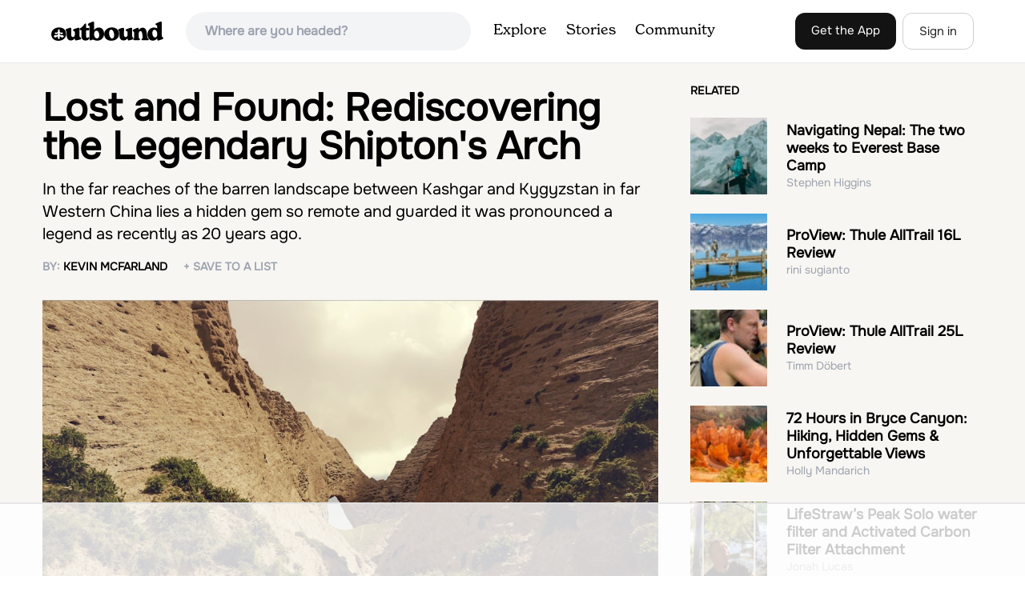

--- FILE ---
content_type: text/html; charset=utf-8
request_url: https://www.theoutbound.com/intofarlands/lost-and-found-rediscovering-the-legendary-shipton-s-arch
body_size: 20830
content:
<!DOCTYPE html>
<html lang="en" xmlns="http://www.w3.org/1999/xhtml"
 xmlns:og="http://ogp.me/ns#"
 xmlns:fb="https://www.facebook.com/2008/fbml">
  <head>
    <title>Lost and Found: Rediscovering the Legendary Shipton&#39;s Arch</title>
<meta name="description" content="​In the far reaches of the barren landscape between Kashgar and Kygyzstan in far Western China lies a hidden gem so remote and guarded it was pronounced a legend as recently as 20 years ago.">
<meta charset="utf-8">
<meta http-equiv="X-UA-Compatible" content="IE=edge">
<meta name="viewport" content="width=device-width,user-scalable=1.0,initial-scale=1.0,minimum-scale=1.0,maximum-scale=1.0">
<meta name="apple-mobile-web-app-capable" content="yes">
<meta name="format-detection" content="telephone=no">

<script type="application/ld+json">
  {
    "@context": "http://schema.org",
    "@type": "Organization",
    "name": "The Outbound Collective",
    "brand": "The Outbound",
    "legalName": "The Outbound Collective, Inc.",
    "url": "https://www.theoutbound.com",
    "logo": "
    https: //www.theoutbound.com/assets/images/theoutbound.png",
      "description": "The Outbound Collective is a modern, community-driven platform for outdoor discovery. We make it easy to find the best local adventures, recommended gear, and expert advice.",
    "sameAs": [
      "https://www.facebook.com/TheOutbound",
      "https://twitter.com/theoutbound",
      "https://plus.google.com/+theoutbound",
      "https://instagram.com/theoutbound",
      "https://www.linkedin.com/company/2559395"
    ]
  }
</script>
<link href="/intofarlands/lost-and-found-rediscovering-the-legendary-shipton-s-arch" rel="canonical"></link>
<link rel="manifest" href="/manifest.json">
<!-- FACEBOOK METATAGS -->
<meta property="og:url" content="/intofarlands/lost-and-found-rediscovering-the-legendary-shipton-s-arch" />
<meta property="og:title" content="Lost and Found: Rediscovering the Legendary Shipton&#39;s Arch" />
<meta property="og:description" content="​In the far reaches of the barren landscape between Kashgar and Kygyzstan in far Western China lies a hidden gem so remote and guarded it was pronounced a legend as recently as 20 years ago." />
<meta property="og:image" content="https://images.theoutbound.com/2018/01/11/20/ae9363610f3dfa9962259fcc2ce5442a?w=1200&amp;h=630&amp;fit=crop&amp;dpr=1&amp;q=60&amp;s=ce26eb3aca4391fe2dc174e6d6c5f45a" />
<meta property="og:image:width" content="1200" />
<meta property="og:image:height" content="630" />
<meta property="outbound:invite_token" content="" />
<meta property="outbound:host" content="www.theoutbound.com" />
<meta property="outbound:cdn" content="images.theoutbound.com" />
<meta property="outbound:image_cdn" content="images.theoutbound.com" />
<meta property="outbound:resource_type" content="Story" />
<meta property="outbound:resource_id" content="123187" />
<meta property="og:type" content="story" />
<meta property="fb:app_id" content="458619760832860" />
<meta property="fb:admins" content="1040475601,210326,586575654" />
<meta property="og:locale" content="en_US" />


<!-- TWITTER METATAGS -->
<meta name="twitter:card" content="summary_large_image">
<meta name="twitter:site" content="@theoutbound">
<meta name="twitter:creator" content="@theoutbound">
<meta name="twitter:title" content="Lost and Found: Rediscovering the Legendary Shipton&#39;s Arch">
<meta name="twitter:description" content="​In the far reaches of the barren landscape between Kashgar and Kygyzstan in far Western China lies a hidden gem so remote and guarded it was pronounced a legend as recently as 20 years ago.">
<meta name="twitter:image:src" content="https://images.theoutbound.com/2018/01/11/20/ae9363610f3dfa9962259fcc2ce5442a?w=1200&amp;h=630&amp;fit=crop&amp;dpr=1&amp;q=60&amp;s=ce26eb3aca4391fe2dc174e6d6c5f45a">

<meta name="apple-itunes-app" content="app-id=1019328159,app-argument=/intofarlands/lost-and-found-rediscovering-the-legendary-shipton-s-arch">

<meta name="apple-mobile-web-app-capable" content="yes">

<meta name="blitz" content="mu-423dd223-a4a3e920-63155da2-e6b6b93f">
<meta name="p:domain_verify" content="237b8c1dbf9d9d95a4d3ba21ffa4a256" />
<link rel="shortcut icon" type="image/png" href="https://images.theoutbound.com/favicons/6.0/favicon.ico" />
<link rel="icon" type="image/png" href="https://images.theoutbound.com/favicons/6.0/favicon-96x96.png" />
<link rel="icon" type="type=&quot;image/svg+xml" href="https://images.theoutbound.com/favicons/6.0/favicon.svg" />
<link rel="icon" type="image/png" href="https://images.theoutbound.com/favicons/6.0/apple-touch-icon.png" sizes="96x96" />

  <!-- Google Tag Manager -->
  <script>(function(w,d,s,l,i){w[l]=w[l]||[];w[l].push({'gtm.start':
  new Date().getTime(),event:'gtm.js'});var f=d.getElementsByTagName(s)[0],
  j=d.createElement(s),dl=l!='dataLayer'?'&l='+l:'';j.async=true;j.src=
  'https://www.googletagmanager.com/gtm.js?id='+i+dl;f.parentNode.insertBefore(j,f);
  })(window,document,'script','dataLayer','GTM-N3FQN4');</script>
  <!-- End Google Tag Manager -->

<script type="text/javascript">
  var current_user = {};
    current_user.location = { "latitude": "40.040", "longitude": "-82.860", "city": "columbus", "continent_code": "NA", "country_code": "US", "country_code3": "USA", "country": "united states", "postal_code": "43230", "region": "OH", "area_code": "614", "metro_code": "535"}
</script>




<link rel="stylesheet" media="all" href="//www.theoutbound.com/assets/css/font-awesome.min.css" />
<link rel="preload" as="font" href="/assets/fonts/fontawesome-webfont.eot" crossorigin="anonymous" />
<link rel="preload" as="font" href="/assets/fonts/fontawesome-webfont.woff" crossorigin="anonymous" />
<link rel="preload" as="font" href="/assets/fonts/fontawesome-webfont.woff2" crossorigin="anonymous" />
<link rel="preload" as="font" href="/assets/fonts/NewSpirit/NewSpirit-Regular.ttf" crossorigin="anonymous" />
<link rel="preload" as="font" href="/assets/fonts/NewSpirit/NewSpirit-Regular.woff" crossorigin="anonymous" />
<link rel="preload" as="font" href="/assets/fonts/NewSpirit/NewSpirit-Regular.woff2" crossorigin="anonymous" />
<script src="//www.theoutbound.com/packs/js/application-91618d591f127b71627f.js"></script>
<link rel="stylesheet" media="screen" href="//www.theoutbound.com/packs/css/application-45b393f5.css" />



<script data-no-optimize="1" data-cfasync="false">
try{
  window.googletag = window.googletag || {cmd: []};

  if (!!(current_user.user_type !== undefined && current_user.user_type.join(',').match('Member'))) {
    document.querySelectorAll('.ad-container').forEach((ad)=>{
      ad.remove();
    })
  } else {
    <!-- Raptive Head Tag Manual -->
    (function(w, d) {
      w.adthrive = w.adthrive || {};
      w.adthrive.cmd = w.
      adthrive.cmd || [];
      w.adthrive.plugin = 'adthrive-ads-manual';
      w.adthrive.host = 'ads.adthrive.com';var s = d.createElement('script');
      s.async = true;
      s.referrerpolicy='no-referrer-when-downgrade';
      s.src = 'https://' + w.adthrive.host + '/sites/6494784c7d9e58274304e78b/ads.min.js?referrer=' + w.encodeURIComponent(w.location.href) + '&cb=' + (Math.floor(Math.random() * 100) + 1);
      var n = d.getElementsByTagName('script')[0];
      n.parentNode.insertBefore(s, n);
    })(window, document);
    <!-- End of Raptive Head Tag -->
  }
} catch (e) {
  console.log(e)
}
</script>


  </head>
  <body class="stories show promotion ads" data-turbolinks="false" data-controller="stories" data-action="show" data-params="{&quot;user_id&quot;:&quot;intofarlands&quot;,&quot;id&quot;:&quot;lost-and-found-rediscovering-the-legendary-shipton-s-arch&quot;,&quot;user_agent_id&quot;:22278260}" data-current-resource-id="123187" data-current-resource-type="Story">
    <!-- Google Tag Manager (noscript) -->
<noscript><iframe src="https://www.googletagmanager.com/ns.html?id=GTM-N3FQN4"
height="0" width="0" style="display:none;visibility:hidden"></iframe></noscript>
<!-- End Google Tag Manager (noscript) -->
    <noscript>
  <div id='alert' class='alert-box alert'>The Outbound works best with JavaScript enabled.</div>
</noscript>
<!--[if lt IE 9]>
  <div id='alert' class='alert-box alert'>The Outbound works best with a modern web browser. For best results, use <a href='https://www.google.com/chrome'  style='color:#fff;'>Chrome</a>, <a href='https://support.apple.com/downloads/#safari' style='color:#fff;'>Safari</a> or <a href='https://www.mozilla.org/firefox' style='color:#fff;'>Firefox.</a>.</div>
<![endif]-->
<script type="text/javascript">
  var cookietest = 
      ("cookie" in document && (document.cookie.length > 0 || (document.cookie = "cookies_enabled").indexOf.call(document.cookie, "cookies_enabled") > -1))
  if(!cookietest){
    document.write("<div id='alert' class='alert-box alert'>The Outbound works best with Cookies enabled.</div>")
  }else if(!(document.addEventListener)){
    document.write("<div id='alert' class='alert-box alert'>The Outbound works best with a modern web browser. For best results, use <a href='https://www.google.com/chrome'  style='color:#fff;'>Chrome</a>, <a href='https://support.apple.com/downloads/#safari' style='color:#fff;'>Safari</a> or <a href='https://www.mozilla.org/firefox' style='color:#fff;'>Firefox.</a>.</div>")
  }
</script>
    <!--<button class="modal-open bg-transparent border border-gray-500 hover:border-indigo-500 text-gray-500 hover:text-indigo-500 font-bold py-2 px-4 rounded-full">Open Modal</button>-->

<!--Modal-->
<div class="modal opacity-0 pointer-events-none fixed w-full h-full top-0 left-0 flex items-center justify-center z-50 ">
  <div class="modal-overlay absolute w-full h-full bg-gray-900 opacity-75"></div>
  <div class="modal-container w-10/12 max-h-screen mx-auto relative rounded-xl shadow-lg z-50 overflow-y-auto">
    <div class="modal-content p-2 md:p-6 rounded-xl relative">
      <div class="flex justify-between items-center pb-3">
        <div>
          <p class="modal-title text-3xl font-medium"></p>
        </div>
        <div class="modal-close absolute top-0 right-0 p-4 text-xl cursor-pointer z-50">
          <svg width="40" height="40" viewBox="0 0 40 40" fill="none" xmlns="http://www.w3.org/2000/svg">
            <rect width="40" height="40" rx="8" fill="#F8F6F2" />
            <path d="M21.1668 20L26.4168 14.75C26.7502 14.4166 26.7502 13.9166 26.4168 13.5833C26.0835 13.25 25.5835 13.25 25.2502 13.5833L20.0002 18.8333L14.7502 13.5833C14.4168 13.25 13.9168 13.25 13.5835 13.5833C13.2502 13.9166 13.2502 14.4166 13.5835 14.75L18.8335 20L13.5835 25.25C13.4168 25.4166 13.3335 25.5833 13.3335 25.8333C13.3335 26.3333 13.6668 26.6666 14.1668 26.6666C14.4168 26.6666 14.5835 26.5833 14.7502 26.4166L20.0002 21.1666L25.2502 26.4166C25.4168 26.5833 25.5835 26.6666 25.8335 26.6666C26.0835 26.6666 26.2502 26.5833 26.4168 26.4166C26.7502 26.0833 26.7502 25.5833 26.4168 25.25L21.1668 20Z" fill="#21201E" />
          </svg>
        </div>
      </div>
      <div class="modal-body mb-3">
        
      </div>
    </div>
  </div>
  <div class="modal-scripts"></div>
</div>
    <div id="wrap" class='bg-offwhite'>
      <div class="inner-wrap relative">
        
<style>
#menu-toggle:checked + #menu {
  display: block;
}
</style>

<header class="lg:px-16 md:px-8 px-3 bg-white flex flex-wrap items-center justify-between lg:py-3 py-2 border-b border-gray-200">
  <div class="flex-0 flex justify-between items-center" style="margin-right: 20px;">
    <a style="width: 140px;" class="hidden lg:block" href="/"><img src="//www.theoutbound.com/assets/images/logo-d282cf49afadd028c17002f5e1abb885d3031ac4dc07390580551e0052dabe06.svg" /></a>
    <a style="width: 30px; margin-top: 4px;" class="lg:hidden" href="/"><img src="//www.theoutbound.com/assets/images/o-mark-25ee6496e60d3f7ac4b308c8bb712ae3c0b395865212046ea79e9f1467ab2458.svg" /></a>
  </div>

  <div class="ui-widget flex-grow ml-2 mr-4 relative" data-offline="false">
  <div class="terms_wrapper">
    <input id="terms" class="bg-gray-100 font-semibold w-full px-2 py-2 lg:px-6 lg:py-3 rounded-full" placeholder="Where are you headed?">
  </div>
</div>



  <label for="menu-toggle" class="pointer-cursor lg:hidden block"><svg class="fill-current text-gray-900" xmlns="http://www.w3.org/2000/svg" width="20" height="20" viewBox="0 0 20 20"><path d="M0 3h20v2H0V3zm0 6h20v2H0V9zm0 6h20v2H0v-2z"></path></svg></label>
  <input class="hidden" type="checkbox" id="menu-toggle" />

  <div class="hidden lg:flex flex-grow justify-end lg:items-center lg:w-auto w-full" id="menu">
    <nav class="items-center flex-grow">
      <ul class="lg:flex justify-start text-base pt-4 lg:pt-0 NewSpirit-Regular">
        <li><a class="lg:p-3 py-2 px-0 block border-b-2 border-transparent text-lg" href="/explore/adventures">Explore</a></li>
        <li><a class="lg:p-3 py-2 px-0 block border-b-2 border-transparent text-lg" href="/stories"
          >Stories</a></li>
        <li><a class="lg:p-3 py-2 px-0 block border-b-2 border-transparent text-lg" href="/community">Community</a></li>
      </ul>
    </nav>
    <nav>
      <ul class="lg:flex items-center justify-between text-base NewSpirit-Regular">
        <li><a class="mr-2 lg:p-3 py-2 px-0 block border-b-2 border-transparent text-lg button-black" href="/download">Get the App</a></li>

        <li><a class="hidden logged_in lg:p-4 py-3 px-0 block border-b-2 border-transparent text-lg" onclick="Modal.loadContributeModal();" href="#">Contribute</a></li>
        <li class="lg:hidden logged_in"><a class="lg:p-4 py-3 px-0 block border-b-2 border-transparent" rel="nofollow noindex" href="/my_stuff/lists">My Saves</a></li>
        <li class="lg:hidden logged_in"><a class="lg:p-4 py-3 px-0 block border-b-2 border-transparent" rel="nofollow noindex" href="/my_stuff">Profile</a></li>
        <li class="lg:hidden logged_in"><a class="lg:p-4 py-3 px-0 block border-b-2 border-transparent" rel="nofollow noindex" href="/my_stuff/settings">Account Settings</a></li>
        <li class="lg:hidden logged_in"><a class="lg:p-4 py-3 px-0 block border-b-2 border-transparent" rel="nofollow noindex" data-method="get" href="/users/sign_out">Logout</a></li>

        <li class="hidden logged_out"><a class="lg:p-3 py-2 px-0 block border-b-2 border-transparent text-lg button-stroke" href="/users/sign_in" data-modal="true">Sign in</a></li>
      </ul>
    </nav>

      <div class="dropdown hidden logged_in lg:block z-40 justify-self-end">
        <a href="#" class="logged_in flex items-center justify-start lg:mb-0 mb-4 ml-4 pointer-cursor">
          <img class="avatar_uid rounded-full w-10 h-10 hidden lg:inline-block border-2 border-transparent hover:border-indigo-400 bg-gray-400">
        </a>
        <div class="dropdown-content z-40">
            <a class="hidden admin-only" rel="nofollow noindex" href="https://admin.theoutbound.com">Admin</a>
          <a class="" rel="nofollow noindex" href="/home/notifications">
              <span class="">0</span>
              <span class=" inline">Notifications</span>
</a>
          <a rel="nofollow noindex" href="/my_stuff/lists">My Saves</a>
          <a rel="nofollow noindex" href="/my_stuff/">Profile</a>
          <a rel="nofollow noindex" href="/my_stuff/settings">Account Settings</a>
          <a rel="nofollow noindex" href="/my_stuff/invite">Invite Friends</a>
          <a rel="nofollow noindex" data-method="get" href="/users/sign_out">Logout</a>
        </div>
      </div>
  </div>
</header>

<script type="text/javascript">
  function update_navigation(){
    if (!(current_user && current_user.id != undefined)){
      document.querySelectorAll('.hidden.logged_out').forEach(e => e.classList.remove('hidden'));
      document.querySelectorAll('.logged_in').forEach(e => e.classList.add('hidden'));
      document.querySelector('#menu img').classList.add('hidden');
    } else {
      document.querySelectorAll('.hidden.logged_in').forEach(e => e.classList.remove('hidden'));
      document.querySelectorAll('logged_out').forEach(e => e.classList.add('hidden'))
      document.querySelector('#menu img').src = current_user.avatar_url+"?w=140&h=140&fit=crop";
    }
  }
  window['update_navigation'] = update_navigation;
  update_navigation();
</script>
        <div class="page-content relative z-10">
          
<div class="article-container">
  <article class="mb-24" data-path="/intofarlands/lost-and-found-rediscovering-the-legendary-shipton-s-arch" data-title="Lost and Found: Rediscovering the Legendary Shipton&#39;s Arch" data-tags="[&quot;travel&quot;,&quot;destinations&quot;,&quot;photography&quot;,&quot;backpacking&quot;,&quot;hiking&quot;,&quot;activities&quot;]" data-id="123187" data-state="active" data-created-at="&quot;2018-01-04T01:38:45.238Z&quot;" data-user-id="566481">
  <div class="container mx-auto w-full md:w-11/12">
    <div class="md:grid grid-cols-12 gap-10">
      <div class="col-span-12 md:col-span-8">
        <div class="my-8">
          <h1 class="text-3xl md:text-5xl font-bold mb-4 pt-0">Lost and Found: Rediscovering the Legendary Shipton&#39;s Arch</h1>
          <p class="text-lg md:text-xl mb-4">​In the far reaches of the barren landscape between Kashgar and Kygyzstan in far Western China lies a hidden gem so remote and guarded it was pronounced a legend as recently as 20 years ago.</p>
          <p class="text-sm font-semibold text-gray-400 uppercase">By:
            <a class="mr-4 no-underline font-semibold text-black" href="/users/intofarlands">Kevin McFarland</a>
            <a data-url="/bookmarks/new.js?bookmark%5Bcompleted%5D=false&amp;bookmark%5Bresource_id%5D=123187&amp;bookmark%5Bresource_slug%5D=lost-and-found-rediscovering-the-legendary-shipton-s-arch&amp;bookmark%5Bresource_type%5D=Story" data-modal="true" data-modal-type="bookmark" data-resource-type="Story" data-resource-id="123187" data-completed="false" data-preview="false" class="btn-save-bookmark no-underline font-semibold" rel="nofollow" title="Add Story to List" href="#">
            <span data-bookmark-count="8">+ Save to a List</span>
</a>          </p>
        </div>
        <div class=""><img class="object-cover w-full h-full mb-6" src="https://images.theoutbound.com/2018/01/11/20/ae9363610f3dfa9962259fcc2ce5442a?&fit=crop&w=970&q=60" /></div>

        <div class="story-content md:w-11/12 md:px-4 pb-4">
          <p>A geological structure, so immense, it was placed in the Guinness&nbsp;Book of World Records at the turn of the twentieth century, only to be taken out due to disbelief of its existence. A natural wonder so improbable and implausible, stuck in the middle of a labyrinth of sharp terraces, cavernous ravines, and erosionable slopes, the local&nbsp;Kyrgyz shepherds even forgot of its whereabouts. This is the Earth's tallest natural arch, standing at an impressive 1,500 feet (460 meters). When one takes into account its staggering height (considering its nearly four times the height of the next tallest arch&nbsp;- Fairy bridge in Guangxi) combined with the puzzling fact it has remained a mystery until very recently, the story behind this rock reignites modern day exploration.&nbsp;This arch, later called Shipton's Arch in honor of the first Westerner to witness this colossus, comes with an intriguing history so bizarre until you realize the true barreness and harshness of this environment.</p>
<p><img src="https://outboundv4-production.s3.us-west-2.amazonaws.com/2018/01/04/18/1f0b72ac460ed39f2106e27856b3ffde" data-s3="https://outboundv4-production.s3.us-west-2.amazonaws.com/2018/01/04/18/1f0b72ac460ed39f2106e27856b3ffde"></p>
<h2>A Game of Hide and Go Seek</h2>
<p>This arch, I would assume, had been discovered and gazed upon by the native wanderers and sheepherders&nbsp;for centuries. But serving no real purpose other than its magnificence and posing a dangerous passageway to its base, this arch would easily be forgotten,&nbsp; Westerners, particularly those adventures of the twentieth century, have a thing for records and discovery. Famed explorer and mountaineer Eric Shipton, known for his Himalayan ascents, was no exception. Stationed in Kashgar during World War 2 as a British consul, he heard of reports&nbsp;of an arch of exceeding height in the inhospitable mountains to the west and soon set off to find it. After several failed attempts, he finally "discovered" the arch, and became the first to put its place in world geography.&nbsp;</p>
<p><img src="https://outboundv4-production.s3.us-west-2.amazonaws.com/2018/01/04/18/81f63146a63422e7f81b9fefd2834b2b" data-s3="https://outboundv4-production.s3.us-west-2.amazonaws.com/2018/01/04/18/81f63146a63422e7f81b9fefd2834b2b"></p>
<p>But like all good stories, it doesn't end there. Years have past, and although reports have surfaced in Europe and America of this massive arch, doubts crept up when no proof was presented. In the year 2000, <a href="http://ngm.nationalgeographic.com/ngm/0012/feature6/" target="_blank">National Geographic sent out a team of explorers</a> to settle this game of fact or fiction -&nbsp; they set off to Kashgar to locate this arch. After consulting with nearby villagers, in some cases the same ones who met Shipton more than 50 years prior, they finally rediscovered the arch. Eric Shipton's biography is further validated, and since then the arch has been called 'Shipton's Arch.'</p>
<p><img src="https://outboundv4-production.s3.us-west-2.amazonaws.com/2018/01/04/18/b2adace32c92a8359240734fefc0838d" data-s3="https://outboundv4-production.s3.us-west-2.amazonaws.com/2018/01/04/18/b2adace32c92a8359240734fefc0838d"></p>
<h2>My Personal Discovery</h2>
<p>Fast forward to today, and much more has changed in this region in the past 15 years than the thousands of year prior. Like all sites of touristic value in China, the local government has erected a modern building at the mouth of the canyon leading to the arch for the sole purpose of collecting money. In a region that has historically belonged to Kygyz shepherds, the local authorities have ripped this corner of the mountains from their hands. The remoteness, at the time of writing, is still a blessing, as many traveller's don't make it out this far. I joined forces with a few Malaysian friends to find this arch, and we started waving our hands on the side of the street to catch a taxi driver's attention. Foreigners waving for a taxi in this part of the world is a rare and possibly exciting occurrence, but it soon turned into&nbsp;confusion when he wasn't sure of the whereabouts of Shipton's Arch (or Heavenly Arch as translated from Chinese). Still, like all "good" taxi drivers in Asia, he accepted our offer and drove us into the middle of nowhere. After several wrong turns, we arrived at the gate of the hike, a two hour drive in total.</p>
<p><img src="https://outboundv4-production.s3.us-west-2.amazonaws.com/2018/01/04/18/ce9bb3beaa4a2ffb3fc8741d4dbeeacb" data-s3="https://outboundv4-production.s3.us-west-2.amazonaws.com/2018/01/04/18/ce9bb3beaa4a2ffb3fc8741d4dbeeacb"><br></p>
<p>At the time of our arrival, we were the only visitors, save for the two lonely guards in the visitor center. We bought our tickets and promptly set off through the conglomeratic canyon. The canyon reminisced those found in the far reaches of Death Valley with its crumbling, oatmeal-colored cliffs and desolate barrenness. The hike - a walk through the alluvial basins slicing the canyons - twisted and turned. After each turn, my heart raced if the arch would come in focus, only to be disappointed there is yet another bend. The mountains are discombobulated here; if the trail was&nbsp;not marked so clearly, finding the arch would be like finding a needle in a hay-stack. I now realize why it took Eric Shipton months and months of exploration in these canyons to find it.&nbsp;<br></p>
<p><img src="https://outboundv4-production.s3.us-west-2.amazonaws.com/2018/01/04/18/fb75c73e57dad1a4c60f5c26e48e80a3" data-s3="https://outboundv4-production.s3.us-west-2.amazonaws.com/2018/01/04/18/fb75c73e57dad1a4c60f5c26e48e80a3"><br></p>
<p>Finally, completely unexpected, the arch stood calm before me. Its scale appeared so out of place - yet felt like it belonged because this is, after-all, the wild-west of China. Its immensity was not fully glorified until we climbed up the several-hundred steps to its 'base'.&nbsp;This is not your typical arch that is found in Utah - this is in its own category. To put its height of 1,500 feet in perspective, the Statue of Liberty and the Eiffel Tower, stacked on top of each other, can fit comfortably inside the arch. The Empire State Building, the world's tallest building from 1931 to 1970, concedes to the natural wonder that is Shipton's Arch, the Heavenly Gate. Nature never ceases to amaze, again and again.<br></p>
<p><img src="https://outboundv4-production.s3.us-west-2.amazonaws.com/2018/01/04/18/0856cbeff7009d003ac0f62138586932" data-s3="https://outboundv4-production.s3.us-west-2.amazonaws.com/2018/01/04/18/0856cbeff7009d003ac0f62138586932"></p>
<h2>Lasting Thoughts</h2>
<p>My journey to the arch, and witnessing what Eric Shipton first stood in awe of, is a now blissful memory. I hope the remoteness, limited access, and scant fame&nbsp;of this geologic feature remains this way. In a world where the greatest feats of nature have turned into theme-park like attractions, very few remain like they were for thousands of years. Exploration is discovery, even if the path is already trodden. Every explorer should have that moment where time freezes, and you are left face to face with nature's might - with only a huge smile on your face.</p>
<p><img src="https://outboundv4-production.s3.us-west-2.amazonaws.com/2018/01/04/18/128dfcb9107d6fce561395b77f32e955" data-s3="https://outboundv4-production.s3.us-west-2.amazonaws.com/2018/01/04/18/128dfcb9107d6fce561395b77f32e955"></p>
        </div>
        <div class="mx-auto md:w-11/12 md:px-4 pb-4"">
              
              
<div class="bg-gray-100 p-6 mb-2">
  <p class="text-sm">We want to acknowledge and thank the past, present, and future generations of all Native Nations and Indigenous Peoples whose ancestral lands we travel, explore, and play on. Always practice <a href="https://lnt.org/learn/7-principles" target='_blank'>Leave No Trace</a> ethics on your adventures and follow local regulations. Please explore responsibly!</p>
</div>

                <div class="p-6 border my-3 inline-block">
  <h3>Do you love the outdoors?</h3>
  <p class="pb-2">Yep, us too. That's why we send you the best local adventures, stories, and expert advice, right to your inbox.</p>
    <div class="row subscribe">
  <form class="subscribe" id="new_user" action="/users/enter" accept-charset="UTF-8" method="post"><input name="utf8" type="hidden" value="&#x2713;" /><input type="hidden" name="authenticity_token" value="nfgufhmIXd22hxORckciom9TUeUf6ZsSvcj5GsLwAoJo5a1rO/Lds6dPyngJGf1IYzJpFsUlwP6w1NC1UdFDaQ==" />
    <div class="control-group"  style="margin: 0 0 1rem 0;">
      <input required="required" placeholder="Your Email" autocomplete="off" onblur="checkUserEmail(this);" type="text" value="" name="user[email]" id="user_email" />
      <div class="email_hint"></div>
    </div>
    <input value="pending" type="hidden" name="user[state]" id="user_state" />
    <input value="promotion" type="hidden" name="user[campaign]" id="user_campaign" />
    <input type="submit" name="commit" value="Subscribe" class="email-submit w-full button green jumbo" data-disable-with="Subscribe" />
    <div class='tagline clear color-white'></div>
</form></div>
</div>

              </div>
          </div>
        <div class=" col-span-12 lg:col-span-4 relative">
          <div class="inline-block mt-6">
<h4 class="text-sm font-bold uppercase mb-6">Related</h4>
  <div><div class="flex mb-6 items-center" data-story-id="218154" data-state="active" data-user-id="1151953">
<a href="/stephen-higgins/navigating-nepal-the-two-weeks-to-everest-base-camp">
<div class="w-24 h-24 flex-none">
  <img loading="lazy" itemprop="image" class="w-full object-fill" title="Navigating Nepal: The two weeks to Everest Base Camp " data-src="https://images.theoutbound.com/2025/07/08/21/68a84c9a13a40302eb3e90a35cf1080f?w=300&amp;h=300&amp;fit=crop&amp;q=60&amp;s=93eb263d2ab8716d77c08ba7b1defa2b&amp;h=80&amp;w=80" src="https://images.theoutbound.com/2025/07/08/21/68a84c9a13a40302eb3e90a35cf1080f?w=300&amp;h=300&amp;fit=crop&amp;q=60&amp;s=93eb263d2ab8716d77c08ba7b1defa2b&amp;h=80&amp;w=80" />
</div>
<div class="ml-6">
  <h3 class="text-lg font-bold leading-tight"><a href="/stephen-higgins/navigating-nepal-the-two-weeks-to-everest-base-camp">Navigating Nepal: The two weeks to Everest Base Camp</a></h3>
  <p class="text-sm text-gray-400">Stephen Higgins</p>
  <p class="text-lg mt-4 hidden">A day-by-day recounting of the G Adventures trip from Kathmandu to the base of ‘The Top of the World’ by Anton L. Delgado and Stephen Higgins</p>
</div>
</a></div></div>
  <div><div class="flex mb-6 items-center" data-story-id="218240" data-state="active" data-user-id="1154775">
<a href="/rini-sugianto/proview-thule-alltrail-16l-review">
<div class="w-24 h-24 flex-none">
  <img loading="lazy" itemprop="image" class="w-full object-fill" title="ProView: Thule AllTrail 16L Review " data-src="https://images.theoutbound.com/2025/07/07/21/a3e13bac8738261ea5b0d4d717fd8446?w=300&amp;h=300&amp;fit=crop&amp;q=60&amp;s=cdbc2ef4a933aa22f447ac7346c7fc09&amp;h=80&amp;w=80" src="https://images.theoutbound.com/2025/07/07/21/a3e13bac8738261ea5b0d4d717fd8446?w=300&amp;h=300&amp;fit=crop&amp;q=60&amp;s=cdbc2ef4a933aa22f447ac7346c7fc09&amp;h=80&amp;w=80" />
</div>
<div class="ml-6">
  <h3 class="text-lg font-bold leading-tight"><a href="/rini-sugianto/proview-thule-alltrail-16l-review">ProView: Thule AllTrail 16L Review</a></h3>
  <p class="text-sm text-gray-400">rini sugianto</p>
  <p class="text-lg mt-4 hidden">The Thule AllTrail 16L is a form fitting backpack for every occasion. For a small woman, it can be hard to find a pack that does not look like I’m carrying a floppy sack on my back, and this one looks great!</p>
</div>
</a></div></div>
  <div><div class="flex mb-6 items-center" data-story-id="218239" data-state="active" data-user-id="1154823">
<a href="/timm-dobert/proview-thule-alltrail-25l-review">
<div class="w-24 h-24 flex-none">
  <img loading="lazy" itemprop="image" class="w-full object-fill" title="ProView: Thule AllTrail 25L Review " data-src="https://images.theoutbound.com/2025/07/07/21/576dbac582670324fa0ead86922eca20?w=300&amp;h=300&amp;fit=crop&amp;q=60&amp;s=41403d5bb1085cd027a4e4fecc77fba4&amp;h=80&amp;w=80" src="https://images.theoutbound.com/2025/07/07/21/576dbac582670324fa0ead86922eca20?w=300&amp;h=300&amp;fit=crop&amp;q=60&amp;s=41403d5bb1085cd027a4e4fecc77fba4&amp;h=80&amp;w=80" />
</div>
<div class="ml-6">
  <h3 class="text-lg font-bold leading-tight"><a href="/timm-dobert/proview-thule-alltrail-25l-review">ProView: Thule AllTrail 25L Review</a></h3>
  <p class="text-sm text-gray-400">Timm Döbert</p>
  <p class="text-lg mt-4 hidden">Traveling with a pair of binoculars and a camera with telephoto lens is an absolute must in Colombia! With nearly 2000 species, Colombia is the most bird diverse country on the planet. En route to the Wings of Survival expedition, a cycling adventure from Alaska to Patagonia following the epic journeys of migratory birds, I am spending four months in Colombia to study birds, train on the bike, and improve my Spanish speaking skills.</p>
</div>
</a></div></div>
  <div><div class="flex mb-6 items-center" data-story-id="218217" data-state="active" data-user-id="407554">
<a href="/hollymandarich/72-hours-in-bryce-canyon-hiking-hidden-gems-unforgettable-views">
<div class="w-24 h-24 flex-none">
  <img loading="lazy" itemprop="image" class="w-full object-fill" title="72 Hours in Bryce Canyon: Hiking, Hidden Gems &amp; Unforgettable Views " data-src="https://images.theoutbound.com/2025/06/30/23/9c278b3de52ceffceed2cce5a731cce5?w=300&amp;h=300&amp;fit=crop&amp;q=60&amp;s=0f7dc97c0222346331e1bd17f451de1b&amp;h=80&amp;w=80" src="https://images.theoutbound.com/2025/06/30/23/9c278b3de52ceffceed2cce5a731cce5?w=300&amp;h=300&amp;fit=crop&amp;q=60&amp;s=0f7dc97c0222346331e1bd17f451de1b&amp;h=80&amp;w=80" />
</div>
<div class="ml-6">
  <h3 class="text-lg font-bold leading-tight"><a href="/hollymandarich/72-hours-in-bryce-canyon-hiking-hidden-gems-unforgettable-views">72 Hours in Bryce Canyon: Hiking, Hidden Gems &amp; Unforgettable Views</a></h3>
  <p class="text-sm text-gray-400">Holly Mandarich</p>
  <p class="text-lg mt-4 hidden">Bryce Canyon National Park might not be the first on your list, but it most definitely should not be the last. But then again, is any red rock park not fighting for the top spot?</p>
</div>
</a></div></div>
  <div><div class="flex mb-6 items-center" data-story-id="218036" data-state="active" data-user-id="151735">
<a href="/jonah-lucas/lifestraw-s-peak-solo-water-filter-and-activated-carbon-filter-attachment">
<div class="w-24 h-24 flex-none">
  <img loading="lazy" itemprop="image" class="w-full object-fill" title="LifeStraw’s Peak Solo water filter and Activated Carbon Filter Attachment " data-src="https://images.theoutbound.com/2025/05/07/18/d2a6a8ff22e09494c07375b2dd1409f3?w=300&amp;h=300&amp;fit=crop&amp;q=60&amp;s=55971d87005efa3b4fc8f44f98fdd99e&amp;h=80&amp;w=80" src="https://images.theoutbound.com/2025/05/07/18/d2a6a8ff22e09494c07375b2dd1409f3?w=300&amp;h=300&amp;fit=crop&amp;q=60&amp;s=55971d87005efa3b4fc8f44f98fdd99e&amp;h=80&amp;w=80" />
</div>
<div class="ml-6">
  <h3 class="text-lg font-bold leading-tight"><a href="/jonah-lucas/lifestraw-s-peak-solo-water-filter-and-activated-carbon-filter-attachment">LifeStraw’s Peak Solo water filter and Activated Carbon Filter Attachment</a></h3>
  <p class="text-sm text-gray-400">Jonah Lucas</p>
  <p class="text-lg mt-4 hidden">I drank lake water so you don’t have to…. But you should!</p>
</div>
</a></div></div>

</div>

        </div>
      </div>
    </div>
    <div class="ads text-center mt-6">
      <div class="ad-container tablet970-728x90 mobile730-320x50">
        <div class="AdvallyTag" id="tob-inline-2" data-slot="/77699160/theoutbound.com/LB-Footer" data-size="730x90,320x50" data-sizes="[[[1024,768],[970,250],[728,90]],[[320,240],[320,100],[320,50]],[[0,0],[]]]"></div>
      </div>
    </div>
    <script type="application/ld+json">
{
  "@context": "http://schema.org",
  "@type": "Article",
  "mainEntityOfPage": {
    "@type": "Webpage",
    "id": "https://google.com/article"
  },
  "datePublished": "2018-01-04T01:38:45+00:00",
  "dateModified": "2018-01-11T20:59:10+00:00",
  "publisher": {
    "@type": "Organization",
    "name": "The Outbound Collective, Inc.",
    "logo": {
      "@type": "ImageObject",
      "url": "http://images.theoutbound.com/assets/images/TheOutbound_Large.png",
      "width": "900",
      "height": "270"
    }
  },
  "description": "​In the far reaches of the barren landscape between Kashgar and Kygyzstan in far Western China lies a hidden gem so remote and guarded it was pronounced a legend as recently as 20 years ago.",
  "articleBody": "<p>A geological structure, so immense, it was placed in the Guinness Book of World Records at the turn of the twentieth century, only to be taken out due to disbelief of its existence. A natural wonder so improbable and implausible, stuck in the middle of a labyrinth of sharp terraces, cavernous ravines, and erosionable slopes, the local Kyrgyz shepherds even forgot of its whereabouts. This is the Earth's tallest natural arch, standing at an impressive 1,500 feet (460 meters). When one takes into account its staggering height (considering its nearly four times the height of the next tallest arch - Fairy bridge in Guangxi) combined with the puzzling fact it has remained a mystery until very recently, the story behind this rock reignites modern day exploration. This arch, later called Shipton's Arch in honor of the first Westerner to witness this colossus, comes with an intriguing history so bizarre until you realize the true barreness and harshness of this environment.</p>\n<p><img src=\"https://outboundv4-production.s3.us-west-2.amazonaws.com/2018/01/04/18/1f0b72ac460ed39f2106e27856b3ffde\" data-s3=\"https://outboundv4-production.s3.us-west-2.amazonaws.com/2018/01/04/18/1f0b72ac460ed39f2106e27856b3ffde\"></p>\n<h2>A Game of Hide and Go Seek</h2>\n<p>This arch, I would assume, had been discovered and gazed upon by the native wanderers and sheepherders for centuries. But serving no real purpose other than its magnificence and posing a dangerous passageway to its base, this arch would easily be forgotten,  Westerners, particularly those adventures of the twentieth century, have a thing for records and discovery. Famed explorer and mountaineer Eric Shipton, known for his Himalayan ascents, was no exception. Stationed in Kashgar during World War 2 as a British consul, he heard of reports of an arch of exceeding height in the inhospitable mountains to the west and soon set off to find it. After several failed attempts, he finally \"discovered\" the arch, and became the first to put its place in world geography. </p>\n<p><img src=\"https://outboundv4-production.s3.us-west-2.amazonaws.com/2018/01/04/18/81f63146a63422e7f81b9fefd2834b2b\" data-s3=\"https://outboundv4-production.s3.us-west-2.amazonaws.com/2018/01/04/18/81f63146a63422e7f81b9fefd2834b2b\"></p>\n<p>But like all good stories, it doesn't end there. Years have past, and although reports have surfaced in Europe and America of this massive arch, doubts crept up when no proof was presented. In the year 2000, <a href=\"http://ngm.nationalgeographic.com/ngm/0012/feature6/\">National Geographic sent out a team of explorers</a> to settle this game of fact or fiction -  they set off to Kashgar to locate this arch. After consulting with nearby villagers, in some cases the same ones who met Shipton more than 50 years prior, they finally rediscovered the arch. Eric Shipton's biography is further validated, and since then the arch has been called 'Shipton's Arch.'</p>\n<p><img src=\"https://outboundv4-production.s3.us-west-2.amazonaws.com/2018/01/04/18/b2adace32c92a8359240734fefc0838d\" data-s3=\"https://outboundv4-production.s3.us-west-2.amazonaws.com/2018/01/04/18/b2adace32c92a8359240734fefc0838d\"></p>\n<h2>My Personal Discovery</h2>\n<p>Fast forward to today, and much more has changed in this region in the past 15 years than the thousands of year prior. Like all sites of touristic value in China, the local government has erected a modern building at the mouth of the canyon leading to the arch for the sole purpose of collecting money. In a region that has historically belonged to Kygyz shepherds, the local authorities have ripped this corner of the mountains from their hands. The remoteness, at the time of writing, is still a blessing, as many traveller's don't make it out this far. I joined forces with a few Malaysian friends to find this arch, and we started waving our hands on the side of the street to catch a taxi driver's attention. Foreigners waving for a taxi in this part of the world is a rare and possibly exciting occurrence, but it soon turned into confusion when he wasn't sure of the whereabouts of Shipton's Arch (or Heavenly Arch as translated from Chinese). Still, like all \"good\" taxi drivers in Asia, he accepted our offer and drove us into the middle of nowhere. After several wrong turns, we arrived at the gate of the hike, a two hour drive in total.</p>\n<p><img src=\"https://outboundv4-production.s3.us-west-2.amazonaws.com/2018/01/04/18/ce9bb3beaa4a2ffb3fc8741d4dbeeacb\" data-s3=\"https://outboundv4-production.s3.us-west-2.amazonaws.com/2018/01/04/18/ce9bb3beaa4a2ffb3fc8741d4dbeeacb\"><br></p>\n<p>At the time of our arrival, we were the only visitors, save for the two lonely guards in the visitor center. We bought our tickets and promptly set off through the conglomeratic canyon. The canyon reminisced those found in the far reaches of Death Valley with its crumbling, oatmeal-colored cliffs and desolate barrenness. The hike - a walk through the alluvial basins slicing the canyons - twisted and turned. After each turn, my heart raced if the arch would come in focus, only to be disappointed there is yet another bend. The mountains are discombobulated here; if the trail was not marked so clearly, finding the arch would be like finding a needle in a hay-stack. I now realize why it took Eric Shipton months and months of exploration in these canyons to find it. <br></p>\n<p><img src=\"https://outboundv4-production.s3.us-west-2.amazonaws.com/2018/01/04/18/fb75c73e57dad1a4c60f5c26e48e80a3\" data-s3=\"https://outboundv4-production.s3.us-west-2.amazonaws.com/2018/01/04/18/fb75c73e57dad1a4c60f5c26e48e80a3\"><br></p>\n<p>Finally, completely unexpected, the arch stood calm before me. Its scale appeared so out of place - yet felt like it belonged because this is, after-all, the wild-west of China. Its immensity was not fully glorified until we climbed up the several-hundred steps to its 'base'. This is not your typical arch that is found in Utah - this is in its own category. To put its height of 1,500 feet in perspective, the Statue of Liberty and the Eiffel Tower, stacked on top of each other, can fit comfortably inside the arch. The Empire State Building, the world's tallest building from 1931 to 1970, concedes to the natural wonder that is Shipton's Arch, the Heavenly Gate. Nature never ceases to amaze, again and again.<br></p>\n<p><img src=\"https://outboundv4-production.s3.us-west-2.amazonaws.com/2018/01/04/18/0856cbeff7009d003ac0f62138586932\" data-s3=\"https://outboundv4-production.s3.us-west-2.amazonaws.com/2018/01/04/18/0856cbeff7009d003ac0f62138586932\"></p>\n<h2>Lasting Thoughts</h2>\n<p>My journey to the arch, and witnessing what Eric Shipton first stood in awe of, is a now blissful memory. I hope the remoteness, limited access, and scant fame of this geologic feature remains this way. In a world where the greatest feats of nature have turned into theme-park like attractions, very few remain like they were for thousands of years. Exploration is discovery, even if the path is already trodden. Every explorer should have that moment where time freezes, and you are left face to face with nature's might - with only a huge smile on your face.</p>\n<p><img src=\"https://outboundv4-production.s3.us-west-2.amazonaws.com/2018/01/04/18/128dfcb9107d6fce561395b77f32e955\" data-s3=\"https://outboundv4-production.s3.us-west-2.amazonaws.com/2018/01/04/18/128dfcb9107d6fce561395b77f32e955\"></p>",
  "image": {
    "@type": "ImageObject",
    "url": "https://images.theoutbound.com/2018/01/11/20/ae9363610f3dfa9962259fcc2ce5442a?w=1200&h=630&fit=crop&dpr=1&q=60&s=ce26eb3aca4391fe2dc174e6d6c5f45a",
    "width": "750",
    "height": "630"
  },
  "author": {
    "@type": "Person",
    "name": "Kevin McFarland"
  },
  "headline": "Lost and Found: Rediscovering the Legendary Shipton's Arch"
}
</script>
</article>  </div>

        </div>
        <div class="bg-white border-t pt-8">
  <div class="container mx-auto">
    <div class="grid grid-cols-1 lg:grid-cols-5 gap-4">
      <div>
        <h5 class="text-lg font-medium mb-3">Discover</h5>
        <ul>
          <li class="py-1 lg:py-1"><a href="/explore">Local Adventures</a></li>
          <li class="py-1 lg:py-1"><a href="/lodging">Camping Nearby</a></li>
          <li class="py-1 lg:py-1"><a href="/stories">Stories</a></li>
        </ul>
      </div>
      <div>
        <h5 class="text-lg font-medium mb-3">Community</h5>
        <ul>
          <li class="py-1 lg:py-1"><a href="https://store.theoutbound.com/">Shop</a></li>
          <li class="py-1 lg:py-1"><a href="/membership">Club Membership</a></li>
        </ul>
      </div>
      <div>
        <h5 class="text-lg font-medium mb-3">Company</h5>
        <ul>
          <li class="py-1 lg:py-1"><a href="https://everyoneoutside.theoutbound.com">About</a></li>
          <li class="py-1 lg:py-1"><a href="/jobs">Jobs</a></li>
          <li class="py-1 lg:py-1"><a href="https://everyoneoutside.theoutbound.com/about#advertise">Advertise</a></li>
          <li class="py-1 lg:py-1"><a href="https://everyoneoutside.theoutbound.com/about#press">Press</a></li>
          <li class="py-1 lg:py-1"><a href="https://everyoneoutside.theoutbound.com/about#contact">Contact</a></li>
        </ul>
      </div>
      <div>
        <h5 class="text-lg font-medium mb-3">Follow Us</h5>
        <ul>
          <li class="py-1 lg:py-1"><a href="https://www.instagram.com/theoutbound">Instagram</a></li>
          <li class="py-1 lg:py-1"><a href="https://www.facebook.com/theoutbound">Facebook</a></li>
          <li class="py-1 lg:py-1"><a href="https://www.pinterest.com/theoutbound">Pinterest</a></li>
          <li class="py-1 lg:py-1"><a href="https://www.twitter.com/theoutbound">Twitter</a></li>
          <li class="py-1 lg:py-1"><a href="https://www.youtube.com/c/theoutbound">YouTube</a></li>
        </ul>
      </div>
      <div class="footer-apps">
        <h5 class="text-lg font-medium mb-3">Mobile Apps</h5>
        <a href="https://itunes.apple.com/us/app/the-outbound/id1019328159?ls=1&mt=8"><img class="mb-2 mt-1" style="max-width: 130px;" loading="lazy" alt="App Store" src="//www.theoutbound.com/assets/images/app-store-e136f8942a973e63b14ac2bd40c77a184a9e91c8fc31a3f3cdc6989b062d1ac5.png" />
          <a href='https://play.google.com/store/apps/details?id=com.theoutbound.theoutbound&utm_source=web&pcampaignid=MKT-Other-global-all-co-prtnr-py-PartBadge-Mar2515-1'>
            <img style="max-width: 130px;" loading="lazy" alt='Get it on Google Play' src='//www.theoutbound.com/assets/images/google-play-badge-4b0cf80c4654c0b05ffc1650a19c9398eeb3a24871b3170309e98b1c7e0c9871.png' />
          </a>
      </div>

    </div>
  </div>

  <div class="bg-black mt-8">
    <div class="container mx-auto py-4">
      <p class="text-white">© 2026 The Outbound Collective - <a href="/terms">Terms of Use</a> - <a href="/privacy">Privacy Policy</a></p>
    </div>
  </div>
</div>
<!-- Load All Javascript After Page Render -->
<script src="//www.theoutbound.com/packs/js/layouts/main-6a4bed75b17abe4a7c5c.js"></script>
<div id="fb-root"></div>






  <script async defer type="text/javascript" src="https://www.avantlink.com/ale/ale.php?ti=9045&amp;ctc=auto"></script>

<!-- Load Footer and Javascript Content  -->

<script>
//<![CDATA[
  
  App.ready(function(){
      Autocomplete({
    success: (item) => {
      goto_path('adventures'+item.path);
    }
  }, '#terms');

  if (window['Events'] != undefined) {
    Events.add(document,'initialized', function(e){
      window.fbAsyncInit = function() {
        // init the FB JS SDK
        FB.init({
            appId      : getMetaContent({property: "fb:app_id"}),
            channelUrl : getMetaContent({property: "outbound:host"})+'/channel.html',
            status     : true,
            xfbml      : true,
            version    : 'v5.0'
        });
        FB.Event.subscribe('auth.statusChange', function(response) {
          if(response.status == 'connected') {
            Events.dispatch(document, 'facebook_initialized')
          }
        });
      };

      // Load the SDK asynchronously
      (function(d, s, id){
         var js, fjs = d.getElementsByTagName(s)[0];
         if (d.getElementById(id)) {return;}
         js = d.createElement(s); js.id = id;
         js.src = "//connect.facebook.net/en_US/all.js";
         fjs.parentNode.insertBefore(js, fjs);
       }(document, 'script', 'facebook-jssdk'));
    })
  }


  })

//]]>
</script>
<script type="text/javascript" async src="https://btloader.com/tag?o=5698917485248512&upapi=true&domain=theoutbound.com"></script>
<script>!function(){"use strict";var e;e=document,function(){var t,n;function r(){var t=e.createElement("script");t.src="https://cafemedia-com.videoplayerhub.com/galleryplayer.js",e.head.appendChild(t)}function a(){var t=e.cookie.match("(^|[^;]+)\s*__adblocker\s*=\s*([^;]+)");return t&&t.pop()}function c(){clearInterval(n)}return{init:function(){var e;"true"===(t=a())?r():(e=0,n=setInterval((function(){100!==e&&"false" !== t || c(), "true" === t && (r(), c()), t = a(), e++}), 50))}}}().init()}();</script>
      </div>
    </div>
</body></html>

--- FILE ---
content_type: text/html
request_url: https://api.intentiq.com/profiles_engine/ProfilesEngineServlet?at=39&mi=10&dpi=936734067&pt=17&dpn=1&iiqidtype=2&iiqpcid=c5ab1dee-564d-4b8e-b5ce-b3446c4ece4f&iiqpciddate=1768792087227&pcid=fd60d0ba-84e9-4205-a43c-12c304208a70&idtype=3&gdpr=0&japs=false&jaesc=0&jafc=0&jaensc=0&jsver=0.33&testGroup=A&source=pbjs&ABTestingConfigurationSource=group&abtg=A&vrref=https%3A%2F%2Fwww.theoutbound.com
body_size: 55
content:
{"abPercentage":97,"adt":1,"ct":2,"isOptedOut":false,"data":{"eids":[]},"dbsaved":"false","ls":true,"cttl":86400000,"abTestUuid":"g_4ef6a487-b58f-4385-988c-26c982d1e5fd","tc":9,"sid":-363228612}

--- FILE ---
content_type: text/html; charset=utf-8
request_url: https://www.google.com/recaptcha/api2/aframe
body_size: 268
content:
<!DOCTYPE HTML><html><head><meta http-equiv="content-type" content="text/html; charset=UTF-8"></head><body><script nonce="5hVx0VmyJ_KOOhsjxIa0OA">/** Anti-fraud and anti-abuse applications only. See google.com/recaptcha */ try{var clients={'sodar':'https://pagead2.googlesyndication.com/pagead/sodar?'};window.addEventListener("message",function(a){try{if(a.source===window.parent){var b=JSON.parse(a.data);var c=clients[b['id']];if(c){var d=document.createElement('img');d.src=c+b['params']+'&rc='+(localStorage.getItem("rc::a")?sessionStorage.getItem("rc::b"):"");window.document.body.appendChild(d);sessionStorage.setItem("rc::e",parseInt(sessionStorage.getItem("rc::e")||0)+1);localStorage.setItem("rc::h",'1768792101449');}}}catch(b){}});window.parent.postMessage("_grecaptcha_ready", "*");}catch(b){}</script></body></html>

--- FILE ---
content_type: text/plain
request_url: https://rtb.openx.net/openrtbb/prebidjs
body_size: -224
content:
{"id":"8d38a7d9-e1c3-409c-ae98-1ae0aa72709a","nbr":0}

--- FILE ---
content_type: text/plain
request_url: https://rtb.openx.net/openrtbb/prebidjs
body_size: -224
content:
{"id":"1eaa76f2-8945-4406-9392-b0795a3a4353","nbr":0}

--- FILE ---
content_type: text/plain
request_url: https://rtb.openx.net/openrtbb/prebidjs
body_size: -224
content:
{"id":"9d72d732-e8fa-48e2-90c2-dc4530b78454","nbr":0}

--- FILE ---
content_type: text/plain; charset=utf-8
request_url: https://ads.adthrive.com/http-api/cv2
body_size: 10539
content:
{"om":["00xbjwwl","03621zun","08298189wfv","08qi6o59","0929nj63","097orecv","0Io8g4mTQr4","0av741zl","0b0m8l4f","0c298picd1q","0cpicd1q","0fhptxpv","0iyi1awv","0ka5pd9v","0sm4lr19","0uyv1734","1","10011/168b08762f91180e1df5cf476e12f4b7","10011/355d8eb1e51764705401abeb3e81c794","10011/6d6f4081f445bfe6dd30563fe3476ab4","10011/7c4e417c23ab5a5c1377558d6e8ba25b","10011/e74e28403778da6aabd5867faa366aee","1011_302_56233481","1011_302_56233486","1011_302_56233491","1011_302_56233497","1011_302_56233500","1011_302_56233549","1011_302_56233551","1011_302_56233555","1011_302_56233616","1011_302_56233674","1011_302_56233686","1011_302_56239915","1011_302_56239924","1011_302_56273321","1011_302_56273331","1011_302_56273333","1011_302_56273337","1011_302_56651538","1011_302_56651545","1011_302_56651553","1011_302_56651580","1011_302_56651599","1011_302_57050982","1011_302_57051238","1011_302_57055490","1011_302_57055553","1028_8728253","10ua7afe","110_576777115309199355","110_576857699833602496","11142692","11212184","11509227","11633433","1185:1610326628","1185:1610326629","1185:1610326727","1185:1610326728","11896988","11928168","11928170","11928175","11999803","12010080","12010084","12010088","12123650","12142259","12151247","12219555","12219562","12219591","12219633","12219634","124682_625","124684_168","124843_8","124844_20","124848_7","124853_7","12837806","12850754","12850755","12850756","13mvd7kb","14xoyqyz","1610326628","1610326728","16x7UEIxQu8","17_23391314","17_23487704","17_24104645","17_24104702","17_24104726","17_24632120","17_24632123","17_24655280","17_24683317","17_24696313","17_24696317","17_24696334","17_24696337","17_24766942","17_24766955","17_24766959","17_24766963","17_24766964","17_24766977","17_24766988","17_24767207","17_24767217","17_24767222","17_24767226","17_24767229","17_24767233","17_24767234","17_24767241","17_24767245","17_24767248","17k5v2f6","1832l91i","1986:699021174","19ijfw1a","19r1igh7","1dwefsfs","1h7yhpl7","1ktgrre1","1n7ce9xi","1r7rfn75","1v298bx0kpk","1vo0zc6d","1zjn1epv","1zp8pjcw","1zuc5d3f","1zx7wzcw","202430_200_EAAYACog7t9UKc5iyzOXBU.xMcbVRrAuHeIU5IyS9qdlP9IeJGUyBMfW1N0_","202430_200_EAAYACogfp82etiOdza92P7KkqCzDPazG1s0NmTQfyLljZ.q7ScyBDr2wK8_","206_549410","206_551337","2132:42828302","2132:43672714","2132:45483959","2132:45519398","2132:45562715","2132:45596424","2132:45919811","2132:45999649","2132:46037199","2149:12123650","2149:12151096","2149:12156461","2149:12160736","2179:579593739337040696","2179:585139266317201118","2179:587183202622605216","2179:588366512778827143","2179:588463996220411211","2179:588837179414603875","2179:588969843258627169","2179:589318202881681006","2179:590157627360862445","21d1d5ee-2669-4d42-b1c4-bde4290dba1c","2249:553781814","2249:581439030","2249:647637518","2249:672917669","2249:703430542","2249:703669956","2249:703670433","2249:704251784","2307:00xbjwwl","2307:0b0m8l4f","2307:0ka5pd9v","2307:0uyv1734","2307:1dwefsfs","2307:1vo0zc6d","2307:1zuc5d3f","2307:28u7c6ez","2307:2i8t2rx0","2307:2zz883h7","2307:31yw6nyu","2307:45astvre","2307:4qxmmgd2","2307:5jesg1yh","2307:5loeumqb","2307:5u5mcq2i","2307:74scwdnj","2307:77gj3an4","2307:794di3me","2307:8fdfc014","2307:8orkh93v","2307:98xzy0ek","2307:9mspm15z","2307:9nex8xyd","2307:9t6gmxuz","2307:a566o9hb","2307:bj4kmsd6","2307:bu0fzuks","2307:c1hsjx06","2307:cki44jrm","2307:ddd2k10l","2307:dif1fgsg","2307:ekv63n6v","2307:fphs0z2t","2307:g749lgab","2307:g80wmwcu","2307:gsr6rila","2307:gvotpm74","2307:hauz7f6h","2307:hf9ak5dg","2307:jd035jgw","2307:kniwm2we","2307:ky0y4b7y","2307:kz8629zd","2307:ll8m2pwk","2307:lp37a2wq","2307:lz23iixx","2307:mxccm4gg","2307:ouycdkmq","2307:qq1yf9hr","2307:qts6c5p3","2307:rmttmrq8","2307:s2ahu2ae","2307:u2cc9kzv","2307:uk9x4xmh","2307:vkqnyng8","2307:wt0wmo2s","2307:xc88kxs9","2307:xe7etvhg","2307:xm7xmowz","2307:ykdctaje","2307:z014jm23","2307:zj3di034","2307:zlulb9sp","2307:zxl8as7s","2319_66419_9563633","23654caf-59cd-44f4-bfa0-d35d1049c282","23786257","239604426","2409_15064_70_85445175","2409_15064_70_85445179","2409_15064_70_85807320","2409_15064_70_85808977","2409_15064_70_85808987","2409_15064_70_85809016","2409_15064_70_85809046","2409_25495_176_CR52092918","2409_25495_176_CR52092920","2409_25495_176_CR52092921","2409_25495_176_CR52092922","2409_25495_176_CR52092923","2409_25495_176_CR52092954","2409_25495_176_CR52092956","2409_25495_176_CR52092957","2409_25495_176_CR52092959","2409_25495_176_CR52150651","2409_25495_176_CR52153848","2409_25495_176_CR52153849","2409_25495_176_CR52175340","2409_25495_176_CR52178314","2409_25495_176_CR52178315","2409_25495_176_CR52178316","2409_25495_176_CR52186411","2409_25495_176_CR52188001","24598434","24598437","24602716","246638579","24694809","247292475","24732878","25_0l51bbpm","25_13mvd7kb","25_52qaclee","25_53v6aquw","25_6bfbb9is","25_87z6cimm","25_8b5u826e","25_9l06fx6u","25_ctfvpw6w","25_hgrz3ggo","25_m2n177jy","25_o4jf439x","25_op9gtamy","25_oz31jrd0","25_pz8lwofu","25_sgaw7i5o","25_sqmqxvaf","25_ti0s3bz3","25_tqejxuf9","25_utberk8n","25_xz6af56d","25_yi6qlg3p","25_ztlksnbe","25_zwzjgvpw","262592","2662_199916_8153731","2662_199916_8153732","2662_200562_7546334","2662_200562_8172720","2662_200562_8172741","2662_200562_8182931","2676:80070324","2676:80070342","2676:80070356","2676:85480675","2676:85480685","2676:85807294","2676:85807307","2676:85807320","2676:85807343","2676:85807351","2676:85807366","2709prc8","2711_64_11999803","2711_64_12142265","2711_64_12147059","2711_64_12151096","2711_64_12160736","2715_9888_262592","2715_9888_551337","2729809prc8","2760:176_CR52092918","2760:176_CR52175340","2760:176_CR52178316","2760:176_CR52186411","27s3hbtl","28933536","28u7c6ez","29414696","29414711","29414845","29_687541009","29_695879895","29_696964702","2_206_554471","2_206_554478","2d6d06a3-9b9f-45fa-ac06-53d776cd83d3","2i8t2rx0","2kbya8ki","2v2984qwpp9","2v4qwpp9","2y5a5qhb","2yor97dj","306_24602716","306_24632110","306_24694809","306_24696311","306_24732878","306_24767229","306_24767241","306_24767248","306_24767577","308_125204_11","31qdo7ks","31yw6nyu","3335_25247_700109379","3335_25247_700109389","3335_25247_700109391","3335_25247_700109393","33419345","33419362","33608492","33608759","33627470","33iu1mcp","34182009","3490:CR52055522","3490:CR52092918","3490:CR52092920","3490:CR52092921","3490:CR52092923","3490:CR52175339","3490:CR52178314","3490:CR52178315","3490:CR52178316","3490:CR52212688","3490:CR52223710","3490:CR52223725","3490:CR52223939","34eys5wu","34tgtmqk","35912746","3658_136236_clpej29x","3658_136236_fphs0z2t","3658_15032_5loeumqb","3658_15032_qq1yf9hr","3658_15078_emgupcal","3658_15696_34eys5wu","3658_15936_2i8t2rx0","3658_175625_be4hm1i2","3658_179904_1vo0zc6d","3658_18008_u2cc9kzv","3658_18152_nrlkfmof","3658_20625_794di3me","3658_22898_T26278394","3658_582283_xe7etvhg","3658_603555_bj4kmsd6","3658_67113_77gj3an4","36_46_11063302","36_46_11125455","36_46_11421707","36_46_12160736","3702_139777_24765461","3702_139777_24765466","3702_139777_24765468","3702_139777_24765477","3702_139777_24765483","3702_139777_24765484","3702_139777_24765488","3702_139777_24765494","3702_139777_24765499","3702_139777_24765537","3702_139777_24765544","3702_139777_24765546","37ac4e67-4fde-43bc-849d-76afc2b762d6","381513943572","38557829","38557841","3858:9023542","3858:9389668","39303318","39350186","39364467","3LMBEkP-wis","3o6augn1","4083IP31KS13kodabuilt_6c21a","40854655","409_216326","409_216366","409_216382","409_216384","409_216386","409_216396","409_216406","409_216408","409_216416","409_216504","409_216507","409_220344","409_220349","409_220364","409_220366","409_223593","409_223599","409_225978","409_225980","409_225982","409_225983","409_225987","409_225988","409_225990","409_225993","409_226314","409_226321","409_226322","409_226324","409_226326","409_226342","409_226346","409_226351","409_226352","409_226361","409_226372","409_226375","409_226377","409_227223","409_227224","409_227226","409_228054","409_228059","409_228077","409_228349","409_228351","409_228354","409_228356","409_228358","409_228362","409_228363","409_228381","409_228385","409_230717","409_230727","415631156","42146013","42174068","42231859","42604842","439246469228","43a7ptxe","43ij8vfd","44023623","44629254","45519398","458901553568","45999649","45astvre","46774819-6b5f-42b7-911c-83683bd5bf76","46_12123650","46_12142259","4771_67437_1610326628","47745534","47869802","481703827","485027845327","48574716","48594493","48739100","48739106","48877306","48877327","49064328","49065887","49123012","49175728","49176617","4947806","49584115","4972638","4972640","4fk9nxse","4ghpg1az","4qxmmgd2","4rfhl2qu","4tgls8cg","4zai8e8t","501_76_54849761-3e17-44c3-b668-808315323fd3","50479792","50525751","50904949","51372397","51372410","521_425_203499","521_425_203500","521_425_203501","521_425_203504","521_425_203505","521_425_203506","521_425_203508","521_425_203509","521_425_203513","521_425_203514","521_425_203515","521_425_203516","521_425_203518","521_425_203519","521_425_203522","521_425_203523","521_425_203524","521_425_203525","521_425_203526","521_425_203529","521_425_203535","521_425_203536","521_425_203542","521_425_203543","521_425_203546","521_425_203614","521_425_203615","521_425_203617","521_425_203620","521_425_203621","521_425_203623","521_425_203632","521_425_203633","521_425_203635","521_425_203644","521_425_203645","521_425_203659","521_425_203660","521_425_203663","521_425_203668","521_425_203671","521_425_203672","521_425_203674","521_425_203675","521_425_203677","521_425_203678","521_425_203683","521_425_203686","521_425_203687","521_425_203689","521_425_203690","521_425_203692","521_425_203693","521_425_203695","521_425_203699","521_425_203700","521_425_203702","521_425_203703","521_425_203705","521_425_203706","521_425_203708","521_425_203711","521_425_203712","521_425_203714","521_425_203715","521_425_203728","521_425_203729","521_425_203730","521_425_203731","521_425_203732","521_425_203733","521_425_203741","521_425_203742","521_425_203744","521_425_203745","521_425_203748","521_425_203750","521_425_203863","521_425_203867","521_425_203868","521_425_203869","521_425_203871","521_425_203872","521_425_203873","521_425_203874","521_425_203877","521_425_203878","521_425_203879","521_425_203882","521_425_203884","521_425_203885","521_425_203887","521_425_203890","521_425_203892","521_425_203893","521_425_203894","521_425_203897","521_425_203898","521_425_203900","521_425_203901","521_425_203905","521_425_203907","521_425_203908","521_425_203912","521_425_203917","521_425_203921","521_425_203924","521_425_203928","521_425_203932","521_425_203933","521_425_203934","521_425_203936","521_425_203938","521_425_203939","521_425_203940","521_425_203943","521_425_203946","521_425_203947","521_425_203948","521_425_203952","521_425_203953","521_425_203956","521_425_203957","521_425_203961","521_425_203965","521_425_203970","521_425_203973","521_425_203977","521_425_203981","521_425_203982","529116283159","52qaclee","53v6aquw","54165249","54276607","542854698","54424044","54779847","54779873","549423","549634","5510:cymho2zs","5510:kecbwzbd","5510:ouycdkmq","5510:p0yfzusz","5510:qq1yf9hr","5510:quk7w53j","5510:uk9x4xmh","5510:v9k6m2b0","5510:yvwm7me2","55116643","55116647","55167461","55178669","553458","553781220","553804","554470","555_165_790586041893","5563_66529_OADD2.1316115555006019_1AQHLLNGQBND5SG","5563_66529_OADD2.7284328140866_1BGO6DQ8INGGSEA5YJ","5563_66529_OADD2.7284328140867_1QMTXCF8RUAKUSV9ZP","5563_66529_OADD2.7284328163393_196P936VYRAEYC7IJY","5563_66529_OADD2.7559582096013_1FZLSWE2MK83R27K0F","5563_66529_OAIP.104c050e6928e9b8c130fc4a2b7ed0ac","5563_66529_OAIP.1a822c5c9d55f8c9ff283b44f36f01c3","5563_66529_OAIP.1c76eaab97db85bd36938f82604fa570","5563_66529_OAIP.2bcbe0ac676aedfd4796eb1c1b23f62f","5563_66529_OAIP.42b6cf446e6e28a6feded14340c6b528","5563_66529_OAIP.4d6d464aff0c47f3610f6841bcebd7f0","5563_66529_OAIP.7139dd6524c85e94ad15863e778f376a","5563_66529_OAIP.886a95394ddb663b2ceb1fedf55c8499","5563_66529_OAIP.9fe96f79334fc85c7f4f0d4e3e948900","5563_66529_OAIP.b68940c0fa12561ebd4bcaf0bb889ff9","5563_66529_OAIP.d03f9785127812e0d8d7c2ef72e44c47","5563_66529_OAIP.d540ea934248101dd4168581ea5252a0","5563_66529_OAIP.e30feee754b5e1f5fc20b80d8db77282","5563_66529_U2VhcmNoQWQjODI2MDEyMjE3NzU5ODAjMjMzNDQwMDYyNTg1MDU2NQ==","55726194","557_409_216366","557_409_216396","557_409_220139","557_409_220333","557_409_220336","557_409_220343","557_409_220344","557_409_220354","557_409_220368","557_409_223589","557_409_223599","557_409_225988","557_409_226312","557_409_228054","557_409_228055","557_409_228059","557_409_228064","557_409_228065","557_409_228074","557_409_228105","557_409_228113","557_409_228349","557_409_228354","557_409_228363","557_409_230713","557_409_230714","557_409_230718","557_409_230729","557_409_235503","558_93_13mvd7kb","558_93_cv2huqwc","558_93_dif1fgsg","558_93_m2n177jy","558_93_op9gtamy","558_93_oz31jrd0","558_93_ztlksnbe","558_93_zwzjgvpw","55965333","56018481","56050295","560_74_18236268","560_74_18236270","560_74_18236330","560_74_18268075","560_74_18268083","56341213","56617874","56619923","56632487","56635908","56635955","56794606","56824595","576857699833602496","58117282","58117332","5826529107","58310259131_553781814","583652883178231326","587183202622605216","588463996220411211","591283456202345442","594033992319641821","59664236","59664278","59751569","59751572","59813347","59818357","59873208","59873223","59873227","59873230","5989_84349_553781814","5ia3jbdy","5iujftaz","5jesg1yh","60146222","60168597","60360546","60398509","60398729","60618585","60618611","60765154","60835857","609577512","60f5a06w","61054721","61082324","61085224","61102880","61174500","61174524","61210719","61214738","61231626","61901937","61916211","61916223","61916225","61916227","61916229","61916233","61932920","61932925","61932933","61932948","61932957","62187798","6226505231","6226505239","6226508011","6226514001","6226530649","6250_66552_1096282993","6250_66552_1112487743","6250_66552_1114985353","6250_66552_916993094","6250_66552_917052004","625317146","62568174","627225143","627227759","627290883","627301267","627309156","627309159","627506494","62799585","628015148","628086965","628223277","628444259","628444349","628444433","628444439","628456307","628456310","628456313","628456379","628456382","628456391","628456403","628622163","628622166","628622169","628622172","628622241","628622244","628622247","628622250","628683371","628687043","628687157","628687460","628687463","628803013","628841673","628990952","629007394","629009180","629167998","629168001","629168010","629168565","629171196","629171202","629234167","629255550","629350437","62946736","62946743","62946748","629488423","629525205","62957351","62959980","62977989","62980383","62981075","629817930","62987257","629984747","630137823","63054108","63088929","6365_61796_725871022959","6365_61796_742174851279","6365_61796_784844652399","6365_61796_784880274628","6365_61796_784880275657","6365_61796_785326944429","6365_61796_785326944621","6365_61796_785326944648","6365_61796_785452909130","6365_61796_790586041893","6365_61796_790586041902","63barbg1","63t6qg56","645287520","645291104","651637459","651637461","651637462","6547_67916_3b8K61oR16TVBAy0TGq5","6547_67916_OWBkOMr5SoHXZw8LYAUe","6547_67916_Ob2vxL8KJ9Ff7EK6oqH0","6547_67916_XXAejocRrZTeLJFy9DZE","6547_67916_Z1dAKGODu0KSfQ57oR4V","6547_67916_a8NNmweZ7Jyl75Mg6on5","6547_67916_iflJdTKADrJ4kKZz81h0","6547_67916_o6ItJkaOJcOQHD6Fb3uG","6547_67916_yhzVvaO1p8y7bv5wuy09","659216891404","659713728691","668547507","668547546","670_9916_514411517","673321656","676263267","680_99480_692218958","680_99480_700109379","680_99480_700109389","680_99480_700109393","687541009","688070999","688078501","690_99485_1610326728","692193668","695879875","695879889","695879895","695879922","695879935","696314600","696332890","697084427","697189865","697189873","697189885","697189963","697189982","697190016","697241337","697525780","697525781","697525791","697525795","697525808","697525824","697525832","697876985","697876997","697876998","697876999","697893297","697893306","697893422","698637276","698637296","699183155","699812344","699812857","699813340","6bfbb9is","6c7c34b1-31b9-4a22-972a-e9b53331ee0a","6cqn9jfm","6lmy2lg0","6mrds7pc","6n75eq9i","6zt4aowl","700109389","701276081","701278089","701359004","702397981","702759608","703896118","703930635","703930636","703943411","705913077","725271087996","730465715401","731763889434","7354_138543_79507196","7354_138543_83443827","7354_138543_85445129","7354_138543_85445145","7354_138543_85445160","7354_138543_85445161","7354_138543_85445175","7354_138543_85445179","7354_138543_85445183","7354_138543_85807305","7354_138543_85807308","7354_138543_85807320","7354_138543_85807343","7354_138543_85809016","7354_138543_85809022","7354_138543_85809046","7354_138543_86470694","7354_138543_86470702","74243_74_18268075","74987682","76odrdws","77gj3an4","7809342","78827816","78827864","78827881","790184873203","793266622530","79482171","79482203","794di3me","7969_149355_44764998","7969_149355_45361388","7969_149355_45919811","7969_149355_45999649","7969_149355_46039215","7984c5a6-c0b7-40dd-9293-54cf2ba1e371","79b749ad-de2e-45d4-8b8e-103eb4e9b888","7cmeqmw8","7ddfaee6-c359-4318-8f22-76f8fb8f8c06","7dslv0f8","7e35c31a-465d-468f-9752-958aff8f17f4","7fc6xgyo","7i30xyr5","7jvs1wj8","7pmot6qj","7qIE6HPltrY","7sf7w6kh","7vlmjnq0","7xb3th35","80207894","80ec5mhd","8152859","8152878","8152879","8153721","8172734","82286757","8341_230731_579593739337040696","8341_230731_585139266317201118","8341_230731_588463996220411211","8341_230731_588837179414603875","8341_230731_588969843258627169","8341_230731_594033992319641821","83447104","83447129","83447294","83447296","84298l3vyeo","84572831","8509cbab-065f-4ac8-905a-c46af2ed513e","85444751","85444959","85444966","85445123","85445129","85445175","85445183","85445193","85540796","855c614c-8620-4f88-bf4c-77034c8d9489","85704632","85807294","85807318","85807320","85807343","85807351","85808977","85808981","85808987","85809016","85809022","85809046","85809050","85809052","85954323","85954330","85954629","86112923","86470584","86470613","86470620","86470621","86470625","86470694","86509229","86509230","86509757","86509758","86621325","86621333","86621334","86621346","86621362","86621380","86621426","86621450","8666/87feac90a39a46fc478dd6042af9e7cc","86888333","8788725","8ax1f5n9","8b5u826e","8fdfc014","8o298rkh93v","8orkh93v","8w2984klwi4","8w4klwi4","9057/0328842c8f1d017570ede5c97267f40d","9057/0da634e56b4dee1eb149a27fcef83898","9057/211d1f0fa71d1a58cabee51f2180e38f","90_11928168","90_11928175","90_12219552","90_12219553","90_12219554","90_12219555","90_12219562","90_12219563","90_12219591","90_12219592","90_12219633","90_12219634","90_12491645","90_12491685","90_12491687","90_12850756","9128691","9131942","9193269","9195c41f-554f-4486-8a56-c510ebdbeb1c","92526ef1-df02-45d6-8932-f03767338034","9277591","9349189","9375007","9388490","9563632","9563633","9579d3ba-83be-4b9b-8369-1a584a1c1841","9632594","97298fzsz2a","9754993","97_8152859","97_8152883","97_8152885","97fzsz2a","97tc94in","98xzy0ek","9krcxphu","9l06fx6u","9nex8xyd","9r15vock","9rqgwgyb","9t6gmxuz","AT_6YHu-x90","EgI9bxPD1QI","FC8Gv9lZIb0","HFN_IsGowZU","JK8rCq1Svp0","LOf3Lc38MkU","YM34v0D1p1g","YlnVIl2d84o","a0oxacu8","a2uqytjp","a481b66d-b9c1-4cc5-a010-4dc45e98ba1b","a4nw4c6t","a566o9hb","a7w365s6","a9rnhyzc","aYEy4bDVcvU","abhu2o6t","ac91c634-e664-4c96-9a7a-1d817e3fa939","ad93t9yy","ajbyfzx8","amwckby6","avbnqcx8","axw5pt53","b3sqze11","b41rck4a","b55bc81c-e093-47da-b6ae-54ac13d193cb","b758fc9d-3803-4a1b-ad94-e82bcf927078","b90cwbcd","bd9da640-bd06-4825-ac4b-f682377673a8","be4hm1i2","bhcgvwxj","bj2984kmsd6","bj4kmsd6","bpwmigtk","bu0fzuks","bzp9la1n","c-Mh5kLIzow","c1hsjx06","c25t9p0u","c75hp4ji","ccnv0dly","cd29840m5wq","cd40m5wq","cegbqxs1","ch5fuz3g","cki44jrm","co17kfxk","cpn7gwek","cqant14y","cr-1fghe68cuatj","cr-1ge4t3pzu9vd","cr-1oplzoysu9vd","cr-1oplzoysuatj","cr-1oplzoysubwe","cr-1oplzoysubxe","cr-1zv4of0wubxe","cr-3f8qyes3u9vd","cr-3f8qyes3ubwe","cr-3kc0l701u9vd","cr-3kc0l701ubwe","cr-4dajtwgmuatj","cr-6ovjht2eu9vd","cr-6ovjht2euatj","cr-6ovjht2eubwe","cr-6ovjht2eubxe","cr-72occ8olu9vd","cr-72occ8oluatj","cr-97pzzgzrubqk","cr-97y25lzsubqk","cr-97yv4e6pubxf","cr-98qxyf5uubqk","cr-98ru5i4rubxf","cr-98ru5i4uu8rm","cr-98ru5i5rubxf","cr-98ru5j2qubxf","cr-98ru5j2su8rm","cr-98ru5j2su9xg","cr-98ru5j2subxf","cr-98ru5j2tu8rm","cr-98ru5j2tu9xg","cr-98ru5j2tubxf","cr-98xywk4vu8rm","cr-98xywk4vubxf","cr-99bo9kj0u9vd","cr-99bo9kj0uatj","cr-99bo9kj0ubwe","cr-9hxzbqc08jrgv2","cr-Bitc7n_p9iw__vat__49i_k_6v6_h_jce2vj5h_9v3kalhnq","cr-Bitc7n_p9iw__vat__49i_k_6v6_h_jce2vj5h_G0l9Rdjrj","cr-Bitc7n_p9iw__vat__49i_k_6v6_h_jce2vj5h_I4lo9gokm","cr-Bitc7n_p9iw__vat__49i_k_6v6_h_jce2vj5h_ZUFnU4yjl","cr-Bitc7n_p9iw__vat__49i_k_6v6_h_jce2vj5h_buspHgokm","cr-Bitc7n_p9iw__vat__49i_k_6v6_h_jce2vj5h_yApYgdjrj","cr-a9s2xf8vubwj","cr-aaqt0j8subwj","cr-aaqt0k0tubwj","cr-aaqt0k1pubwj","cr-aaqt0k1vubwj","cr-aav1zg0qubwj","cr-aav22g0wubwj","cr-aav22g1subwj","cr-aav22g2tubwj","cr-aavwye0pubwj","cr-aavwye0vubwj","cr-aavwye1uubwj","cr-aawz2m3vubwj","cr-aawz2m3yubwj","cr-aawz2m4vubwj","cr-aawz2m4wubwj","cr-aawz2m4yubwj","cr-aawz2m5xubwj","cr-aawz2m6pubwj","cr-aawz3f0uubwj","cr-aawz3f0wubwj","cr-aawz3f2tubwj","cr-aawz3f3qubwj","cr-aawz3f3uubwj","cr-aawz3f3xubwj","cr-aawz3f3yubwj","cr-aawz3i5pubwj","cr-cz5eolb5ubwe","cr-ej81irimubxe","cr-eoow4zx1u9vd","cr-erbryyfpubwe","cr-etupep94u9vd","cr-etupep94ubxe","cr-f6puwm2yw7tf1","cr-ghun4f53u9vd","cr-ghun4f53uatj","cr-ghun4f53ubwe","cr-ghun4f53ubxe","cr-h6q46o706lrgv2","cr-hxf9stx0u9vd","cr-jgshc7lxuatj","cr-kz4ol95lubwe","cr-lj2vgezau9vd","cr-lj2vgezaubwe","cr-n352w0abuatj","cr-n352w0abubwe","cr-nv6lwc1iuatj","cr-pdu3rl4xu9vd","cr-pdu3rl4xuatj","cr-ptd6scc4u9vd","cr-qh64pkvtu9vd","cr-sk1vaer4u9vd","cr-submez76uatj","cr-u8cu3kinuatj","cr-u8cu3kinubwe","cr-w5suf4cpubwe","cr-w5suf4cpubxe","cr-wvy9pnlnu9vd","cr-wvy9pnlnuatj","cr-wvy9pnlnubwe","cr-wvy9pnlnubxe","cr-x5xes1ejubwe","cr-xu1ullzyu9vd","cr-yow2qpavubxe","cr223-dcptwd6vy7tm2","cv2huqwc","cymho2zs","czt3qxxp","d4298pqkecm","d8298ijy7f2","d8ijy7f2","daw00eve","dc8d076c-bdca-47b3-b013-d4c1ec524dd4","dd298d2k10l","ddd2k10l","ddr52z0n","dhd27ung","dif1fgsg","dsugp5th","dt298tupnse","dwghal43","dwjp56fe","e10bef06-e47c-4583-a240-36096fa11117","e2c76his","e2f57c48-3fb1-459a-ab84-fe7f37bd74b4","e406ilcq","e4bf210c-2d69-4658-967f-b2490b3c8711","eb9vjo1r","edspht56","ekck35lf","ekocpzhh","ekv63n6v","emgupcal","extremereach_creative_76559239","ey8vsnzk","f0u03q6w","fae4ee72-9a38-4d01-8f9d-2b9b01bb4960","fde1r3pi","feueU8m1y4Y","fjp0ceax","fjzzyur4","fmmrtnw7","fo6td3w5","fp298hs0z2t","fphs0z2t","fryszyiz","ft79er7MHcU","fv85xz0v","fwpo5wab","g2ozgyf2","g3tr58j9","g4iapksj","g4kw4fir","g529811rwow","g5egxitt","g6418f73","g749lgab","g80wmwcu","ge4kwk32","gjwam5dw","gv298otpm74","gvotpm74","h32sew6s","h5298p8x4yp","h5p8x4yp","h828fwf4","hauz7f6h","heb21q1u","hf9ak5dg","hgrz3ggo","homyiq6b","hq4q6fa3","hu2988cf63l","hueqprai","hxxrc6st","hzonbdnu","i2aglcoy","i776wjt4","i7sov9ry","i8q65k6g","i90isgt0","iaqttatc","idh8o9qc","j1lb4tiq","j39smngx","j4r0agpc","j5j8jiab","j6rba5gh","jd035jgw","jdmljx89","jf0p7mje","jonxsolf","jx298rvgonh","k37d20v0","k6mxdk4o","k83t7fjn","kecbwzbd","kgqovbkw","kk5768bd","kniwm2we","kpia35q1","ksaxiumz","ksrdc5dk","ky0y4b7y","kz8629zd","l1keero7","l2zwpdg7","lc408s2k","ldv3iy6n","ll8m2pwk","llejctn7","lmkhu9q3","lp37a2wq","ltgwjglo","lu0m1szw","lui7w03k","lz23iixx","m2n177jy","m3wzasds","m9tz4e6u","mf9hp67j","min949in","mk19vci9","mmr74uc4","mne39gsk","mnzinbrt","mqj8o5pz","mtdvv3rp","mtsc0nih","mxccm4gg","n01ci1xj","n06kpcfp","n9sgp7lz","ndestypq","nfucnkws","nn71e0z5","np9yfx64","nrlkfmof","nv0uqrqm","o0l1fyrl","o4jf439x","oc298zmkbuu","ocnesxs5","oe31iwxh","ofoon6ir","ofr83ln0","op9gtamy","ot91zbhz","ou298ycdkmq","ouycdkmq","ox6po8bg","oy3b9yzx","oz31jrd0","oz3ry6sr","p0yfzusz","piwneqqj","plth4l1a","poc1p809","ppvl1dzu","prq4f8da","ptb9camj","pte4wl23","pz8lwofu","q1tdTfCk8Lw","q79txt07","q7tzkqp6","q9plh3qd","qCQnxJ3C04M","qJtq2KMoDZK0fBpGYf2X","qaoxvuy4","qen3mj4l","qq1yf9hr","qq2981yf9hr","qqvgscdx","qts6c5p3","quk7w53j","qx169s69","qxyinqse","r3298co354x","r35763xz","r3co354x","r8esj0oh","r9y7hwmp","rcfcy8ae","riaslz7g","risjxoqk","rkqjm0j1","rmttmrq8","rrlikvt1","rup4bwce","rxj4b6nw","s2298ahu2ae","s2ahu2ae","s4s41bit","s5gryn6u","s6pbymn9","sbkk6qvv","sgaw7i5o","sk3ffy7a","sk4ge5lf","sl8m2i0l","snw5f91s","sqmqxvaf","sslkianq","t2dlmwva","t3gzv5qs","t4zab46q","t58zjs8i","t5kb9pme","t69sf2tp","t73gfjqn","t8wo6x3o","ta3n09df","ti0s3bz3","tp444w6e","tqejxuf9","tsf8xzNEHyI","u2cc9kzv","u3i8n6ef","u7863qng","ubykfntq","uf7vbcrs","uhebin5g","ujqkqtnh","uk9x4xmh","ulu6uool","ut42112berk8n","utberk8n","uy5wm2fg","uz8dk676","v1oc480x","v224plyd","v4rfqxto","v6qt489s","v8cczmzc","v9k6m2b0","vbivoyo6","ven7pu1c","vfo7fqya","vkqnyng8","vosqszns","vqw5ht8r","vu2gu176","w3ez2pdd","w5et7cv9","w82ynfkl","wFBPTWkXhX8","wgs30pcg","wk8exctl","wkgmcn8j","wt0wmo2s","wxfnrapl","x420t9me","x716iscu","xdaezn6y","xe2987etvhg","xe7etvhg","xg9x5bs4","xhcpnehk","xi0pzcw8","xjq9sbpc","xm7xmowz","xswz6rio","xtxa8s2d","xwhet1qh","xz6af56d","xzwdm9b7","y51tr986","ygmhp6c6","yi6qlg3p","yl9likui","yq5t5meg","yvwm7me2","yxvw3how","yy8rq4c3","z014jm23","z8298p3j18i","zfexqyi5","zibvsmsx","zj3di034","ztlksnbe","zui0lm52","zvdz58bk","zvfjb0vm","zw6jpag6","zwzjgvpw","zxl8as7s","7979132","7979135"],"pmp":[],"adomains":["1md.org","a4g.com","about.bugmd.com","acelauncher.com","adameve.com","adelion.com","adp3.net","advenuedsp.com","aibidauction.com","aibidsrv.com","akusoli.com","allofmpls.org","arkeero.net","ato.mx","avazutracking.net","avid-ad-server.com","avid-adserver.com","avidadserver.com","aztracking.net","bc-sys.com","bcc-ads.com","bidderrtb.com","bidscube.com","bizzclick.com","bkserving.com","bksn.se","brightmountainads.com","bucksense.io","bugmd.com","ca.iqos.com","capitaloneshopping.com","cdn.dsptr.com","clarifion.com","clean.peebuster.com","cotosen.com","cs.money","cwkuki.com","dallasnews.com","dcntr-ads.com","decenterads.com","derila-ergo.com","dhgate.com","dhs.gov","digitaladsystems.com","displate.com","doyour.bid","dspbox.io","envisionx.co","ezmob.com","fla-keys.com","fmlabsonline.com","g123.jp","g2trk.com","gadgetslaboratory.com","gadmobe.com","getbugmd.com","goodtoknowthis.com","gov.il","grosvenorcasinos.com","guard.io","hero-wars.com","holts.com","howto5.io","http://bookstofilm.com/","http://countingmypennies.com/","http://fabpop.net/","http://folkaly.com/","http://gameswaka.com/","http://gowdr.com/","http://gratefulfinance.com/","http://outliermodel.com/","http://profitor.com/","http://tenfactorialrocks.com/","http://vovviral.com/","https://instantbuzz.net/","https://www.royalcaribbean.com/","ice.gov","imprdom.com","justanswer.com","liverrenew.com","longhornsnuff.com","lovehoney.com","lowerjointpain.com","lymphsystemsupport.com","meccabingo.com","media-servers.net","medimops.de","miniretornaveis.com","mobuppsrtb.com","motionspots.com","mygrizzly.com","myiq.com","myrocky.ca","national-lottery.co.uk","nbliver360.com","ndc.ajillionmax.com","nibblr-ai.com","niutux.com","nordicspirit.co.uk","notify.nuviad.com","notify.oxonux.com","own-imp.vrtzads.com","paperela.com","paradisestays.site","parasiterelief.com","peta.org","pfm.ninja","photoshelter.com","pixel.metanetwork.mobi","pixel.valo.ai","plannedparenthood.org","plf1.net","plt7.com","pltfrm.click","printwithwave.co","privacymodeweb.com","rangeusa.com","readywind.com","reklambids.com","ri.psdwc.com","royalcaribbean.com","royalcaribbean.com.au","rtb-adeclipse.io","rtb-direct.com","rtb.adx1.com","rtb.kds.media","rtb.reklambid.com","rtb.reklamdsp.com","rtb.rklmstr.com","rtbadtrading.com","rtbsbengine.com","rtbtradein.com","saba.com.mx","safevirus.info","securevid.co","seedtag.com","servedby.revive-adserver.net","shift.com","simple.life","smrt-view.com","swissklip.com","taboola.com","tel-aviv.gov.il","temu.com","theoceanac.com","track-bid.com","trackingintegral.com","trading-rtbg.com","trkbid.com","truthfinder.com","unoadsrv.com","usconcealedcarry.com","uuidksinc.net","vabilitytech.com","vashoot.com","vegogarden.com","viewtemplates.com","votervoice.net","vuse.com","waardex.com","wapstart.ru","wayvia.com","wdc.go2trk.com","weareplannedparenthood.org","webtradingspot.com","www.royalcaribbean.com","xapads.com","xiaflex.com","yourchamilia.com"]}

--- FILE ---
content_type: text/plain
request_url: https://rtb.openx.net/openrtbb/prebidjs
body_size: -224
content:
{"id":"9261af15-8311-45df-b8ab-e591567d4479","nbr":0}

--- FILE ---
content_type: text/plain
request_url: https://rtb.openx.net/openrtbb/prebidjs
body_size: -224
content:
{"id":"a62a30f7-a455-48d8-8a07-c13cc995d1fd","nbr":0}

--- FILE ---
content_type: text/plain
request_url: https://rtb.openx.net/openrtbb/prebidjs
body_size: -224
content:
{"id":"f5925f36-bb7d-4b46-8934-ecac3a405ad1","nbr":0}

--- FILE ---
content_type: text/plain
request_url: https://rtb.openx.net/openrtbb/prebidjs
body_size: -224
content:
{"id":"8fdd2752-2ed1-4c8c-9aae-1a387622705b","nbr":0}

--- FILE ---
content_type: text/plain
request_url: https://rtb.openx.net/openrtbb/prebidjs
body_size: -224
content:
{"id":"26ad6d2f-bbe3-4d8c-9ea0-2fd0a867e440","nbr":0}

--- FILE ---
content_type: text/plain
request_url: https://rtb.openx.net/openrtbb/prebidjs
body_size: -224
content:
{"id":"0f8d044f-c3cd-40dc-9f91-b53bc0df5411","nbr":0}

--- FILE ---
content_type: text/plain
request_url: https://rtb.openx.net/openrtbb/prebidjs
body_size: -224
content:
{"id":"62d24589-f6ba-4334-872c-873c539261f1","nbr":0}

--- FILE ---
content_type: text/plain
request_url: https://rtb.openx.net/openrtbb/prebidjs
body_size: -224
content:
{"id":"337e1107-efda-4beb-b207-407a76599f53","nbr":0}

--- FILE ---
content_type: text/plain
request_url: https://rtb.openx.net/openrtbb/prebidjs
body_size: -224
content:
{"id":"a6126888-a704-4ed7-a42d-9df01257cc7c","nbr":0}

--- FILE ---
content_type: text/plain
request_url: https://rtb.openx.net/openrtbb/prebidjs
body_size: -84
content:
{"id":"cb91c09f-3313-451a-bec9-b1c3ab7e489e","nbr":0}

--- FILE ---
content_type: text/plain; charset=UTF-8
request_url: https://at.teads.tv/fpc?analytics_tag_id=PUB_17002&tfpvi=&gdpr_consent=&gdpr_status=22&gdpr_reason=220&ccpa_consent=&sv=prebid-v1
body_size: 56
content:
MTMzMGM4YTQtNmJmZC00MzYyLTg0YjktMzNkOWFkOWRmNTkxIzYtMQ==

--- FILE ---
content_type: text/plain
request_url: https://rtb.openx.net/openrtbb/prebidjs
body_size: -224
content:
{"id":"569cd436-4276-4257-be39-cbead2fdb962","nbr":0}